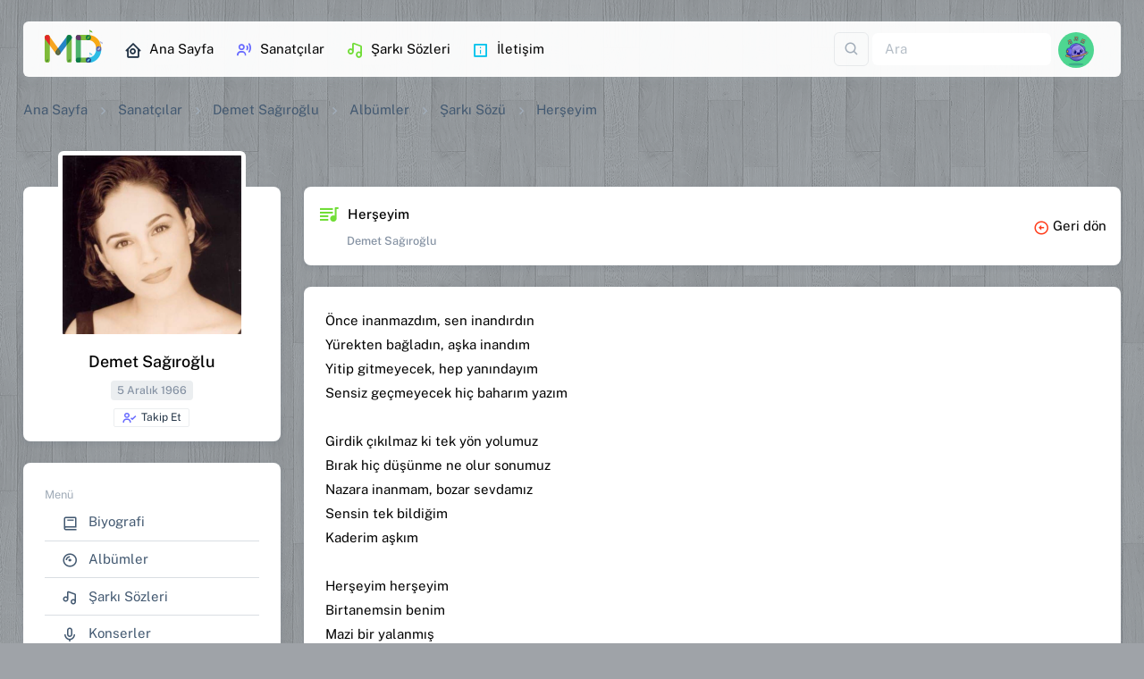

--- FILE ---
content_type: text/html; charset=utf-8
request_url: https://muzikdefterim.com/demet-sagiroglu/herseyim-sarki-sozu-2015
body_size: 16480
content:



<!DOCTYPE html>

<html dir="ltr" lang='tr'>
<head><meta charset="utf-8" /><meta name="viewport" content="width=device-width,initial-scale=1" /><title>
	Herşeyim Şarkı Sözü - Demet Sağıroğlu
</title>
    <!-- Favicon -->
    <link rel="apple-touch-icon" sizes="180x180" href="../assets/favicon/apple-touch-icon.png" /><link rel="icon" type="image/png" sizes="32x32" href="../assets/favicon/favicon-32x32.png" /><link rel="icon" type="image/png" sizes="16x16" href="../assets/favicon/favicon-16x16.png" /><link rel="mask-icon" href="../assets/favicon/safari-pinned-tab.svg" color="#5bbad5" /><meta name="msapplication-TileColor" content="#da532c" />
    <!-- Font -->
    <link rel="stylesheet" href="../assets/fonts/font.css" />
    <!-- Icon -->
    <link rel="stylesheet" href="../assets/fonts/boxicons.css" />
    <!-- CSS -->
    <link rel="stylesheet" href="../assets/css/core.css" /><link rel="stylesheet" href="../assets/css/default.css" />
    <!-- Page -->
    <link rel="stylesheet" href="../assets/DataTables/dataTables.bootstrap5.min.css" /><link rel="stylesheet" href="../assets/css/perfect-scrollbar.css" /><link rel="stylesheet" href="../assets/css/spinkit.css" /><link rel="stylesheet" href="../assets/css/animate.css" /><link rel="stylesheet" href="../assets/css/sweetalert2.css" /><link rel="stylesheet" href="../assets/css/iframemanager.css" /><link rel="stylesheet" href="../assets/css/cookieconsent.css" />
    <!-- Meta -->
    <meta name="google-site-verification" content="UrhnWUzyQkGfyQDK9auk8MJOCZu_zOCldmuNXsZtANk" />
        <script>
                    document.addEventListener('contextmenu',
                        event => event.preventDefault());
                    onselectstart = (e) => { e.preventDefault() }

        </script>
<meta name="title" content="Herşeyim Şarkı Sözü - Demet Sağıroğlu" /><meta name="description" content="Herşeyim : Önce inanmazdım sen inandırdın, Yürekten bağladın aşka inandım, Yitip gitmeyecek hep yanındayım, Sensiz geçmeyecek hiç baharım yazım Girdik çıkı..." /><meta property="og:type" content="website" /><meta property="og:url" content="https://muzikdefterim.com/demet-sagiroglu/herseyim-sarki-sozu-2015" /><meta property="og:title" content="Herşeyim Şarkı Sözü - Demet Sağıroğlu" /><meta property="og:description" content="Herşeyim : Önce inanmazdım sen inandırdın, Yürekten bağladın aşka inandım, Yitip gitmeyecek hep yanındayım, Sensiz geçmeyecek hiç baharım yazım Girdik çıkı..." /><meta property="og:image" content="https://muzikdefterim.com//SanatciResim/demet-sagiroglu-28eb9.jpg" /><meta property="twitter:card" content="summary_large_image" /><meta property="twitter:url" content="https://muzikdefterim.com/demet-sagiroglu/herseyim-sarki-sozu-2015" /><meta property="twitter:title" content="Herşeyim Şarkı Sözü - Demet Sağıroğlu" /><meta property="twitter:description" content="Herşeyim : Önce inanmazdım sen inandırdın, Yürekten bağladın aşka inandım, Yitip gitmeyecek hep yanındayım, Sensiz geçmeyecek hiç baharım yazım Girdik çıkı..." /><meta property="twitter:image" content="https://muzikdefterim.com//SanatciResim/demet-sagiroglu-28eb9.jpg" /><link rel="canonical" href="https://muzikdefterim.com/demet-sagiroglu/herseyim-sarki-sozu-2015" /></head>
<body>
    <form method="post" action="./herseyim-sarki-sozu-2015" id="form1" class="needs-validation" novalidate="novalidate">
<div class="aspNetHidden">
<input type="hidden" name="__EVENTTARGET" id="__EVENTTARGET" value="" />
<input type="hidden" name="__EVENTARGUMENT" id="__EVENTARGUMENT" value="" />
<input type="hidden" name="__VIEWSTATE" id="__VIEWSTATE" value="hZdHnc9oR7Y/oYGXdY+dFkbB6cOZDmKcYIo8jGgizBfxLNuGI+eq9HBaqKrtu16mgOFbzaUeGcTLBRwvdIKmeHmQ0eI7z9RufNlThc+7T20lHBftpjoWicmqCJnvZ/jrnMpjAwu1WGzI8NSUflOOHbcHBrHQhDkla5lxSmcqHUGJ20fnrGzdKJhITJ8Fn01Ckq4GqsaHrJ6u4IjY6ThfvqnOWeBlkWPRXZ4ys2Qx49x7r4AtyPeTb1uK6RGgLIszuNbAbe7kI0wZs6A3yW623cq7xo/JJjepI272YtucNDgHTRj8EaCX7UZSrgNQZJG9pPgxxxb2cFHIYx2vazNyRHZCS1TC55zkijzjZDmAq+1KenE5gzgvQHdNlwPo+zNqd0dQ9qDerXLl+c6BXk+4JpulUr/T71JevMBpRAIotLzCzLYgqmPobAkZcvonMfu3W+31/PVno3HT+EhsIJODVTcbhKcPt3AEGh7/g7ERnARuR2Dwyvb0ie4lbJ+24pWr/fFcNGQoGVPGw2mPSOfy302oMZpEAL1ypvFLgMlsw/SvlorOWtzFZcv5F4XJHsaJfXbT7PMxeA/AV4cbGH0LtX+rLBUatdcdD82x7Osx8zzt5aq9QKzLQtQPVjBs+X2kd2v8O1bwivDBNREKvhbRHgY5i//F5vjzcY2uMTxpQ0r2Nc99+XWfG6yAcqhTf2i3uV/BhCwmSynlAdGywsCycaQJVYNt/jm0cDMyJsXCxNpBQ1rr4/o977t7Rpu8ohieOx6b79JDK5MtPw4qx3bfv8O5qSxscuLM3d2DFawRz8m+14kesc1QgnWJla/WekAhSuAMqmA6RQS0s+Cu4E8U3y8PkM0zPnvUDHv8tqnH/c+EdskyZp2flMz22EUcXbF/LNnSBD8mk8M3x2P+r308NGgw+SjhSoUC5gNafh2BDU6LRlZfoo3EguR8bLNb1t2yDr2SQov0Z+6wONszIoz94cRR2mAOMwY55zchYeCIQciVQurkgAGJKH2A4CYMyaOXjWKJAAHUGAPrGiE4fo1/Ckzx0VnhcFsYSJ5mf22sYgfnSEna7KFpBl0lVUGkdL70fjf2dVck/PZvpwFXwTrKKM5pp2C7mEvC0XW20SE7WyZto6vR+XBR5RdYXwyhGHQ0nwpz31atYuHB7g+WQ0m1XxIe7Q+BiNVte/vLTKb77+k4haWam3kolEGyFkjSNf2X6rthmvxoO54nd72jVWBwB6BvCaWVUFPaPTIT5gogXXUvq7yYctIkMapz6qARrBM0cCT4mJP93xcJWxaUsIgZNy+7CotqNYDOgjAbHziKfwZbmDpw8WFQ07eRZKgLhonw0MFJEpg8dTycYfLO7v/KztfYH2vSyXwpeDXZ9/cnfEKCv0p2SwovIPwDizV582qL14OgKLVODvsnPOuQNrMM0vR3pzrLZlo7TE/o7f/x0/+3x+FZEDYRd4d4t1obiXHGGV/lqtvxfKyxQ6nhzxqmAaYIEsKzv3dRySw0sDxjwY3ceIX2Qd9Fff9REp0CYxXwU5QGZfPOExcqKgOIdBFi/4RpbX4uHvWWm2vDDmV0JAZQ1DuGmuDEYteWDyiARoyE8tQ5HnyWPULsUE1Yxqor54T5CtZ2t70WZSEnpnjCAdqX0Q11sPWNIGHd+cw5Q5JDUsXjqJCzTVcxaqStNgGcDPW6AefjmbkUBLguqBXIgwbL8mahEqWuNAPd0btZzUUCIgiM0KrV7KHJ/VirW+xodkewUsYN23KifIscaWm8gi5hXNrKDGlSkksJ3Je71VRCKFQMarHQbksJviBQ/MMhJ+s/b3kPEY6ANS5mEBAO0Wx0xE40MBfdyf4uwD7tOXnzMhx9u0/X6jz01qlbS/Nds4djr+cnhmZfmdoFyL84VgwS9Dbck4jU7wHXt0s1M4JTyy+KynYHX+3XOdc9tTRMyU8fw9bp5agTnbTrLR5YxGrJ+6uCDz4KFowtHFxJiH89gdGIjmuOd2DT/[base64]/eTXB+Ok3HPGW8B9hd2GL8VRFEMxd34uxOTj/q6zw31DXYi2tpWMT8b07vs62LSuAtwD1hhyUhFuTMCjOXpb/d32gMhX+5jun4RpxnKzkvvc0nwQ5MUrKhaAy4xaujUw+a5IwcmfGUZPwuy9MmEAEIT5o/f6eeyc4hjopsU3rTX93rTvVnZsufXSKDAxhGdTZ4FW4WzbvO2P8OPnqV04sFDKKlKi1AYbjqkQTwGeyNOHhmxc2Vu688NZeOzi8YXf1BkA0I9ihG9/HpamQmrCCinoGNpgevrMOMWdi+WuWGMSqeZAzGUspqsgC/F/YPUQHTjqXA14AW0Ky3CsYOV0I/38l8pE7tVEw+GUDG6MWdsyBqOi+AcISWGBZcv2IdnD2ZiLd9yHJmPQ2/J145c6jSOM/VOYwXiS+TWk3a1fjqV3w0gfoDX1CtByCtykNI95L/7NkeMYkiQWajvFMG6yjXRov1X5qd3xumnC6qe/9XXuvmEz9YfhqYUYbgorVFfQAuhus80158jXiaQEN2Mr3yEUfjj26KHFmQhKEfpRGPeqKqVWY7iwUB2d2HIq21oqppkyK1bLoXSWcDkYyxYZ+6Czxn6lRB01FacdpmadoLTWzozF9Y9WLDfpTuylJWZwNrsTBpQGLifg9qGPhmg/QlNXPHOVlbH0UiBhCdUfgXmsseeHeUbBOyODSpAPrghvNIYXA+3otpdB+2EM8vhNdbuvhUBEqYTh+fx5MVqhMhCFYGVek6xrLD7kjeOn7q+3QA4XR0Mse5kmit55GrgnYFC0VsNt8gCvcB7uDfhRYvwMhctkptyHNhPZ5kGjqUzh92E8bqup7a2/w3Z4WnnQunuYbPSkzOr4KFVdb+KskL2zCFZqW/XUeBZ82F7OMBMY2oPlNFfCM3muN05MtCZJcaUmUKTGBY1PRtDNxLkHvOcAgWPD5vWeXCuMKLC6BBW7+q1VmHzAO0a0DysLBjuZkdw5X0wnLRmQkcnn+5cDXOXP/FJ6lQ95PPiZYt5Fp+hTeQWtTQyvqfZV2D7HIyAUgFZ2ft6qFq9qmm2zGC5jwqrkMiucVbWbrRYoysTHzayHWzbs88PnYONoxpcQe6b36oEnC9RbITdoTcuI+tM6T2iwDPIrOt+8JDepvucl56TnKRDTRAmRQpGsStR4lk8XCCOoR6Wep+q/+in+bbXovfiVybWded+sTzXuT8Ihf88wykdhtA/e8BxO0inn9RpcFV5DvFjhWhrAtus5daClzcK3MZie82WtaptmGIwWG35VsWR5Vk2udsjBuXY1wgB21Bfpuyp9kwb1zu7+/EA14Y9hAasw5bBlH2JHjnQzKvQ52I3MlxmaATnaqc0AwL0WPKk9RtbXU5szSsYiJ5SFVAom6FIwwFCLONzwFP0Sm13+HuLOMZnMeSb/mpEKiWF1r5gCyo2O1X9mkAyiGfo5251ceciQ26zNHRXtEAzZZgrxq5om+wAlQmbjlYLOtB+USSbs0Xvo1Cu4IS1rEDVmy6ES+H2W6SNEwNYBGaltBMBAgbg6MRzElHlO9iziujlAYKUInkw2jN27LNtJYOt5rSy60SCqHUd4hbQ9AH97I/QILV7IKiIzl25erltv+RKlJ4/Q2rJLKYnTv5hBa0Ksw/b31mzv0m7ufePopbP/QXeJC6yy3GihhsuCLLkqqli0gG5020n1QXAKoY8iGrydZRNj3IefBM6RYCRwdd9aD5446zZzA5063NIartUkQ9002K6ipH4oBx43KzAtsEva/Xi1I7Sbp48Ww4RUbaBnu0v6eqgi63++EtZRgiDOPkFMIWb2qX8yRWxKmmeSzOoGU69scPiCVIQ97kPnigC1k1EEl9TAx/usc8=" />
</div>

<script type="text/javascript">
//<![CDATA[
var theForm = document.forms['form1'];
if (!theForm) {
    theForm = document.form1;
}
function __doPostBack(eventTarget, eventArgument) {
    if (!theForm.onsubmit || (theForm.onsubmit() != false)) {
        theForm.__EVENTTARGET.value = eventTarget;
        theForm.__EVENTARGUMENT.value = eventArgument;
        theForm.submit();
    }
}
//]]>
</script>


<script src="/WebResource.axd?d=pynGkmcFUV13He1Qd6_TZD6dMkukJxbSKxPflogc055p5RRMYiWx8h7fNEjU-15MlvaDC3Cu9iZ6GrDKOAzoEA2&amp;t=637814768020000000" type="text/javascript"></script>


<script src="/ScriptResource.axd?d=NJmAwtEo3Ipnlaxl6CMhvgRzYxVlCt7wKc4mljYGDuTx-YFAXIqd6uhUWa8fZ_caIloyfc92S48WLMwYd403U4gK2qEzvNdnBtZsx3BZIjd83kHKbpzgDxhH5YtGqWuk7t1vBGZeQ62jIUkXSeGx9EVs-49FRzyQtvvtf4NIPuU1&amp;t=49337fe8" type="text/javascript"></script>
<script src="/ScriptResource.axd?d=dwY9oWetJoJoVpgL6Zq8ONtwvxOC-llRuo4Oec8pmXPw_yF2vq4a-XzMzwYdUU4dlqApUhbrL2p74mVB7ZxBM8i2eMu-G9d_z8PzxWJsxpOUKkpf0eq-6Y_fWUbgvQGz19VTZ925ubWdjr1jwrpuXHuIIzw2k4y8wbta0TAc8dQ1&amp;t=49337fe8" type="text/javascript"></script>
<div class="aspNetHidden">

	<input type="hidden" name="__VIEWSTATEGENERATOR" id="__VIEWSTATEGENERATOR" value="7E6F7D8E" />
	<input type="hidden" name="__EVENTVALIDATION" id="__EVENTVALIDATION" value="d6MohYTckMDCIJQa9E1C14OqE/JSnT6Hu+6rNDFMUCeOdEkbgrpgscK+orDAAc5FSyg5WX46DmozlWQsn5XCsetc+NN8Po0KEywJd3CbU1+GZjwCLP/eT/JNG+hEODrelC2VKcoXzLc/HA9tvQ+XgrPY4aWle3xqymvMAJ3kTREgGp8rr0C1YYK2cr/ThtP6WlL8XwA0jVCLdfeBva/6HkuunmV1ndWpJxmzOaZfP15CoGKB45Tw3HF84TRESfhNeMum6nxsuVpcpuAzpx1yQzAOIC//c+EuaecxwwZVY2+tUNoXK0/ynTB4Xf7NB1e29gaYm9LD5IcSHJavfgVAYw==" />
</div>
        <div class="layout-wrapper layout-content-navbar layout-without-menu">
            <div class="layout-container">
                <aside id="layout-menu" class="layout-menu menu-vertical menu bg-menu-theme d-xl-none">
                    <div class="app-brand">
                        <a href="/" class="app-brand-link ms-auto me-auto mt-3 bx-tada-hover"><span class="app-brand-logo">
                            <img src="../assets/img/muzikdefterim.svg" alt="müzik defterim logo" width="70" />
                        </span></a><a href="javascript:void(0);" class="layout-menu-toggle menu-link text-large ms-auto d-block d-xl-none"><i class="bx bx-chevron-left bx-sm align-middle"></i></a>
                    </div>
                    <div class="menu-inner-shadow"></div>
                    <ul class="menu-inner py-1 mt-3">
                        <li class="menu-item"><a href="/" class="menu-link"><i class="menu-icon tf-icons bx bx-home-circle"></i>
                            <div>Ana Sayfa</div>
                        </a></li>

                        <li class="menu-header small text-uppercase"><span class="menu-header-text">Sayfalar</span> </li>
                        <li class="menu-item"><a href="/sanatcilar" class="menu-link"><i class="menu-icon tf-icons bx bx-user-voice text-primary"></i>
                            <div>Sanatçılar</div>
                        </a>
                        </li>
                        <li class="menu-item"><a href="/sarkisozleri" class="menu-link"><i class="menu-icon tf-icons bx bx-music text-success"></i>
                            <div>Şarkı Sözleri</div>
                        </a>
                        </li>
                        <li class="menu-item"><a href="/search" class="menu-link"><i class="menu-icon tf-icons bx bx-search-alt clrsoundcloud"></i>
                            <div>Arayın...</div>
                        </a>
                        </li>

                        <li class="menu-header small text-uppercase"><span class="menu-header-text">MD</span></li>
                        <li id="Lisoz" class="menu-item">
                            <a id="HyMainSzAdd" class="menu-link" href="../user/"><i class="menu-icon tf-icons bx bx-file text-warning"></i>
                            <div>Şarkı Sözü Ekle</div>
                            </a>
                        </li>
                        <li class="menu-item"><a href="javascript:void(0)" class="menu-link" data-bs-toggle="modal" data-bs-target="#modalContact"><i class="menu-icon tf-icons bx bx-info-square text-info"></i>
                            <div>İletişim</div>
                        </a>
                        </li>

                    </ul>
                </aside>
                <div class="layout-page">
                    <nav
                        class="layout-navbar container-xxl navbar navbar-expand-xl navbar-detached align-items-center bg-navbar-theme mt-4"
                        id="layout-navbar">

                        <a href="/" class="navbar-brand pt-0 bx-tada-hover">
                            <img src="../assets/img/muzikdefterim.svg" alt="müzik defterim logo" width="65" /></a>

                        <div class="layout-menu-toggle navbar-nav align-items-xl-center me-3 me-xl-0 d-xl-none"><a class="nav-item nav-link px-0 me-xl-4" href="javascript:void(0)"><i class="bx bx-menu bx-sm"></i></a></div>

                        <div class="navbar-nav-right d-flex align-items-center" id="navbar-collapse">


                            <div class="collapse navbar-collapse">
                                <div class="navbar-nav me-auto">
                                    <a href="/" class="nav-item nav-link me-2" title="Ana Sayfa"><i class="menu-icon tf-icons bx bx-home-circle text-dark"></i>Ana Sayfa</a>
                                    <a href="/sanatcilar" class="nav-item nav-link me-2" title="Sanatçılar"><i class="menu-icon tf-icons bx bx-user-voice text-primary"></i>Sanatçılar</a>
                                    <a href="/sarkisozleri" class="nav-item nav-link me-2" title="Şarkı Sözleri"><i class="menu-icon tf-icons bx bx-music text-success"></i>Şarkı Sözleri</a>
                                    <a class="nav-item nav-link me-2" href="javascript:void(0)" data-bs-toggle="modal" data-bs-target="#modalContact" title="İletişim"><i class="menu-icon tf-icons bx bx-info-square text-info"></i>İletişim</a>
                                </div>
                            </div>
                            <div class="navbar-nav align-items-center">
                                <div class="nav-item d-flex align-items-center">
                                    <div class="dropdown me-1">

                                        <a id="LeAra" title="Ara" class="text-muted btn btn-icon btn-md btn-outline-gray" data-bs-toggle="dropdown" aria-haspopup="true" aria-expanded="false" href="javascript:__doPostBack(&#39;ctl00$ctl00$LeAra&#39;,&#39;&#39;)">
                                        <i class="bx bx-search fs-5 lh-0"></i>          
                                        </a>
                                        <div class="dropdown-menu dropdown-menu-end" aria-labelledby="LeAra">
                                            <a id="hyArts" class="dropdown-item" href="javascript:__doPostBack(&#39;ctl00$ctl00$hyArts&#39;,&#39;&#39;)"><i class="bx bx-user me-1"></i><span class="text-primary">Sanatçı</span> içerisinde <i class="ms-1 bx bx-search-alt bx-rotate-90"></i></a>
                                            <a id="hySong" class="dropdown-item" href="javascript:__doPostBack(&#39;ctl00$ctl00$hySong&#39;,&#39;&#39;)"><i class="bx bx-music me-1"></i><span class="text-warning">Şarkı adı</span> içerisinde <i class="ms-1 bx bx-search-alt bx-rotate-90"></i></a>
                                            <a id="hyLyrc" class="dropdown-item" href="javascript:__doPostBack(&#39;ctl00$ctl00$hyLyrc&#39;,&#39;&#39;)"><i class="bx bx-notepad me-1"></i><span class="text-success">Şarkı sözü</span> <small class="text-muted">(Beta)</small> içerisinde <i class="ms-1 bx bx-search-alt bx-rotate-90"></i></a>
                                        </div>

                                    </div>

                                    <div>
                                        <input name="ctl00$ctl00$tiAra" type="text" id="tiAra" class="form-control border-0 shadow-none" onkeydown="return (event.keyCode!=13);" placeholder="Ara" aria-label="Ara" Tag="Arama Kutusu" />
                                    </div>
                                </div>
                            </div>
                            
<ul class="navbar-nav flex-row align-items-center ms-auto">
    <!-- User -->
    <li class="nav-item navbar-dropdown dropdown-user dropdown"><a class="nav-link dropdown-toggle hide-arrow" href="javascript:void(0);" data-bs-toggle="dropdown">
        <div class="avatar">
            <img src="../assets/avatar/avatar-11.webp" id="menuSifir_headeravatar" alt="" class="w-px-40 h-auto rounded-circle" />
        </div>
    </a>
        <ul class="dropdown-menu dropdown-menu-end">

            <li>
                <a id="HyLgn" class="dropdown-item" href="/giris"><i class="bx bx-log-in me-2 text-success"></i><span class="align-middle">Giriş Yap</span> </a></li>

            <li>
                <div class="dropdown-divider"></div>
            </li>
            <li>
                <a id="HyRegis" class="dropdown-item" href="/kayit"><i class="bx bx-lock me-2 text-danger"></i>Kayıt Ol</a></li>

        </ul>
    </li>
    <!--/ User -->
</ul>

                            
                        </div>
                    </nav>
                    <div class="content-wrapper">
                        <div class="container-xxl flex-grow-1 container-p-y">
                            
    <nav aria-label="breadcrumb">
        <ol class="breadcrumb breadcrumb-style1">
            <li class="breadcrumb-item"><a href="/" class="text-black" title="Ana Sayfa">Ana Sayfa</a> </li>
            <li class="breadcrumb-item"><a href="/sanatcilar" class="text-black" title="Sanatçılar">Sanatçılar</a> </li>
            <li class="breadcrumb-item"><a href="/demet-sagiroglu" class="text-black">
                Demet Sağıroğlu</a> </li>
            
         <li class="breadcrumb-item"><a href="/demet-sagiroglu/albumler" class="text-black">
         Albümler</a> </li>
         <li class="breadcrumb-item active text-black fw-normal">
             <a href="/demet-sagiroglu/sarki-sozleri" class="text-black">
         Şarkı Sözü 
             </a>
       </li>
     <li class="breadcrumb-item active text-black fw-normal">
         Herşeyim </li>

        </ol>
    </nav>
    <div class="row d-block d-sm-none">
        <div class="col-12 mt-3">
            <div class="card">
                <div class="d-flex flex-column flex-sm-row text-sm-start">
                    <div class="d-flex m-3">
                        <div class="flex-shrink-0 me-3">
                            <a id="ContentPlaceHolder1_mResHome" href="../demet-sagiroglu"><img id="ContentPlaceHolder1_mSanResim" class="rounded shadow-lg" src="../SanatciResim/demet-sagiroglu-28eb9.jpg" alt="Demet Sağıroğlu" style="height:70px;width:70px;" /></a>
                        </div>
                        <div class="flex-grow-1">
                            <h5 class="fw-semibold d-block m-0 mt-2">
                                <a id="ContentPlaceHolder1_mSanLink" href="../demet-sagiroglu">Demet Sağıroğlu</a></h5>
                            <small class="d-block text-muted fw-light my-2">
                                5 Aralık 1966</small>
                            <small class="d-block" id="card-block">
                                <a id="LiTakip" Class="btn btn-xs text-nowrap btn-outline-gray text-dark btn-card-block" href="javascript:__doPostBack(&#39;ctl00$ctl00$ContentPlaceHolder1$LiTakip&#39;,&#39;&#39;)"><i class="bx bx-user-check me-1 text-primary"></i>Takip Et</a>
                            </small>
                        </div>
                        <div class="flex-shrink-0 align-items-end me-xl-0 my-auto">

                            <a class="px-0 me-xl-4" href="javascript:void(0)" data-bs-toggle="offcanvas" data-bs-target="#mobilSntMenu" aria-controls="mobilSntMenu"><i class="bx bx-menu bx-lg"></i></a>
                        </div>
                    </div>
                </div>
            </div>
        </div>
    </div>
    <div class="row mt-4">
        <div class="col-xl-3 col-lg-5 col-md-5 d-none d-sm-block">
            <div class="card mb-4 mt-5">
                <div class="user-profile-header d-flex align-items-center flex-column mb-3">
                    <a id="ContentPlaceHolder1_MainResHome" href="../demet-sagiroglu"><img id="ContentPlaceHolder1_oSanResim" class="img-fluid rounded mt-4 mb-3 mt-n2 border border-5 border-white img-thumbnail-shadow" src="../SanatciResim/demet-sagiroglu-28eb9.jpg" alt="Demet Sağıroğlu" style="height:210px;width:210px;" /></a>
                    <div class="user-info text-center">
                        <h5 class="mb-2">
                            Demet Sağıroğlu</h5>
                        <span id="ContentPlaceHolder1_capDogTarih" class="badge bg-label-secondary mt-1 mb-2 text-capitalize">
                            5 Aralık 1966</span>
                    </div>
                    <div id="section-block">
                        <a id="LnkTakip" Class="btn btn-xs text-nowrap btn-outline-gray text-dark btn-section-block" href="javascript:__doPostBack(&#39;ctl00$ctl00$ContentPlaceHolder1$LnkTakip&#39;,&#39;&#39;)"><i class="bx bx-user-check me-1 text-primary"></i>Takip Et</a>
                    </div>
                </div>
            </div>
            <div class="card mb-4">
                <div class="card-body">
                    <small class="text-muted">Menü</small>
                    <ul class="list-group list-group-flush">
                        <li class="list-group-item d-flex list-group-item-action align-items-center"><a href="/demet-sagiroglu/biyografi" class="text-gray ms-1">
                            <i class="bx bx-book me-2"></i>
                            Biyografi</a> </li>
                        <li class="list-group-item d-flex list-group-item-action align-items-center"><a href="/demet-sagiroglu/albumler" class="text-gray ms-1">
                            <i class="bx bx-album me-2"></i>
                            Albümler</a> </li>
                        <li class="list-group-item d-flex list-group-item-action align-items-center"><a href="/demet-sagiroglu/sarki-sozleri" class="text-gray ms-1">
                            <i class="bx bx-music me-2"></i>
                            Şarkı Sözleri</a> </li>
                        <li class="list-group-item d-flex list-group-item-action align-items-center"><a href="/demet-sagiroglu/konserler" class="text-gray ms-1">
                            <i class="bx bx-microphone me-2"></i>
                            Konserler</a> </li>
                        <li class="list-group-item d-flex list-group-item-action align-items-center"><a href="/demet-sagiroglu/fotograflar" class="text-gray ms-1">
                            <i class="bx bx-images me-2"></i>
                            Fotoğraflar</a> </li>
                        <li class="list-group-item d-flex list-group-item-action align-items-center"><a href="/demet-sagiroglu/video-klipler" class="text-gray ms-1">
                            <i class="bx bx-movie-play me-2"></i>
                            Video Klip</a> </li>
                    </ul>
                </div>
            </div>
            
            <div id="ContentPlaceHolder1_onTakip" class="card card-action mb-4">
                <div class="card-header align-items-center">
                    <h5 class="card-action-title mb-0"><i class="bx bx-group bx-sm me-2"></i>Takip Edenler</h5>
                </div>
                <div class="card-body">
                    

                    <div class="d-flex align-items-center avatar-group">

                        <ul class="list-unstyled mb-0 list-inline d-flex flex-wrap justify-content-evenly">
                            

                                <div id="ContentPlaceHolder1_sanatciTakip_RSonOn_kayityok" class="small text-muted"><i class="bx bx-info-circle me-1"></i>Gösterilecek kayıt bulunamadı.</div>
                              
                            
                            

                        </ul>
                    </div>
                    


                </div>
            </div>
            <div class="card mb-4">
                <div class="card-body">
                    <div id="ContentPlaceHolder1_sanatciEditor_mod">
    
        <small class="text-muted">Editörler</small>
        <ul class="list-unstyled mt-3 mb-0">
            
                    <p id="Empty" class="text-muted small m-l-15"><i class="bx bx-info-circle"></i> Editör yok.</p>
                
        </ul>
    
</div>

                </div>
            </div>
        </div>
        <div class="col-xl-9 col-lg-7 col-md-7 mt-xl-5 mt-md-5">
            
    <div class="card card-action mb-4">
        <div class="card-header align-items-center p-3">
            <h6 class="card-action-title mb-0 pt-1">
                <i class="bx bxs-playlist bx-sm text-success me-1"></i>
                Herşeyim
                <span class="d-block form-text ms-4 ps-2 lh-base text-secondary">
                    Demet Sağıroğlu
                    </span>
            </h6>
            <div><a href="/demet-sagiroglu" class="text-truncate"><i class="bx bx-left-arrow-circle text-danger me-1"></i>Geri dön</a></div>
        </div>
    </div>
    <div class="card card-action mb-4">
        <div class="card-body lh-base clearfix">
            
            <p>
                Önce inanmazdım, sen inandırdın<br>Yürekten bağladın, aşka inandım<br>Yitip gitmeyecek, hep yanındayım<br>Sensiz geçmeyecek hiç baharım yazım<br><br>Girdik çıkılmaz ki tek yön yolumuz<br>Bırak hiç düşünme ne olur sonumuz<br>Nazara inanmam, bozar sevdamız<br>Sensin tek bildiğim<br>Kaderim aşkım<br><br>Herşeyim herşeyim<br>Birtanemsin benim<br>Mazi bir yalanmış<br>Sensin gerçeğim<br><br>Söz: Demet Sağıroğlu<br>Müzik: Ozoda Nursaidova
            </p>

            <div class="row">

                <hr class="divider">
                <span class="text-black mb-2">Albüm Adı : <a href="javascript:;">
                    Korkum Yok</a></span>
                <span class="text-black">Ekleyen : <span class="text-black"><a id="ContentPlaceHolder1_ContentPlaceHolder1_pGit" href="../@Diego" target="_blank">Diego</a></span> <span class="ms-2 me-2">/</span> <span class="text-muted"><a id="Llogin" href="javascript:__doPostBack(&#39;ctl00$ctl00$ContentPlaceHolder1$ContentPlaceHolder1$Llogin&#39;,&#39;&#39;)"><i class="bx bx-edit-alt me-1"></i>Düzeltme Öner</a> 
                            </span></span>

            </div>
            
        </div>
    </div>
    <div class="col-lg-12 col-md-12">
        <div class="card accordion-item">
            <h2 class="accordion-header py-1" id="headingOne">
                <button type="button" class="accordion-button collapsed" data-bs-toggle="collapse" data-bs-target="#accordionOne" aria-expanded="false" aria-controls="accordionOne">
                    <i class="bx bx-images bx-sm text-primary me-1"></i>Albümdeki diğer şarkı sözleri
                </button>
            </h2>

            <div id="accordionOne" class="accordion-collapse collapse" data-bs-parent="#accordionExample" style="">
                <div class="accordion-body">
                    <ul class="list-group list-group-flush">
                        
                                <li class="list-group-item d-flex list-group-item-action align-items-center">
                                    <i class="bx bx-music text-muted me-2"></i>
                                    <a id="ContentPlaceHolder1_ContentPlaceHolder1_DigerSarkilar_SLink_0" title="Afedersin" class="text-truncate" href="/demet-sagiroglu/afedersin-sarki-sozu-2011">Afedersin<i class="mx-1">-</i>
                                    </a>
                                    <small class="text-muted">(2099)</small></li>
                            
                                <li class="list-group-item d-flex list-group-item-action align-items-center">
                                    <i class="bx bx-music text-muted me-2"></i>
                                    <a id="ContentPlaceHolder1_ContentPlaceHolder1_DigerSarkilar_SLink_1" title="Bulunur Mu" class="text-truncate" href="/demet-sagiroglu/bulunur-mu-sarki-sozu-2010">Bulunur Mu<i class="mx-1">-</i>
                                    </a>
                                    <small class="text-muted">(2045)</small></li>
                            
                                <li class="list-group-item d-flex list-group-item-action align-items-center">
                                    <i class="bx bx-music text-muted me-2"></i>
                                    <a id="ContentPlaceHolder1_ContentPlaceHolder1_DigerSarkilar_SLink_2" title="Bye Bye Sevgilim" class="text-truncate" href="/demet-sagiroglu/bye-bye-sevgilim-sarki-sozu-2020">Bye Bye Sevgilim<i class="mx-1">-</i>
                                    </a>
                                    <small class="text-muted">(2216)</small></li>
                            
                                <li class="list-group-item d-flex list-group-item-action align-items-center">
                                    <i class="bx bx-music text-muted me-2"></i>
                                    <a id="ContentPlaceHolder1_ContentPlaceHolder1_DigerSarkilar_SLink_3" title="Çok" class="text-truncate" href="/demet-sagiroglu/cok-sarki-sozu-2013">Çok<i class="mx-1">-</i>
                                    </a>
                                    <small class="text-muted">(1939)</small></li>
                            
                                <li class="list-group-item d-flex list-group-item-action align-items-center">
                                    <i class="bx bx-music text-muted me-2"></i>
                                    <a id="ContentPlaceHolder1_ContentPlaceHolder1_DigerSarkilar_SLink_4" title="Korkum Yok" class="text-truncate" href="/demet-sagiroglu/korkum-yok-sarki-sozu-2019">Korkum Yok<i class="mx-1">-</i>
                                    </a>
                                    <small class="text-muted">(2102)</small></li>
                            
                                <li class="list-group-item d-flex list-group-item-action align-items-center">
                                    <i class="bx bx-music text-muted me-2"></i>
                                    <a id="ContentPlaceHolder1_ContentPlaceHolder1_DigerSarkilar_SLink_5" title="Mandalina" class="text-truncate" href="/demet-sagiroglu/mandalina-sarki-sozu-2016">Mandalina<i class="mx-1">-</i>
                                    </a>
                                    <small class="text-muted">(2398)</small></li>
                            
                                <li class="list-group-item d-flex list-group-item-action align-items-center">
                                    <i class="bx bx-music text-muted me-2"></i>
                                    <a id="ContentPlaceHolder1_ContentPlaceHolder1_DigerSarkilar_SLink_6" title="Tabu" class="text-truncate" href="/demet-sagiroglu/tabu-sarki-sozu-2018">Tabu<i class="mx-1">-</i>
                                    </a>
                                    <small class="text-muted">(2210)</small></li>
                            
                                <li class="list-group-item d-flex list-group-item-action align-items-center">
                                    <i class="bx bx-music text-muted me-2"></i>
                                    <a id="ContentPlaceHolder1_ContentPlaceHolder1_DigerSarkilar_SLink_7" title="Utanıp Da" class="text-truncate" href="/demet-sagiroglu/utanip-da-sarki-sozu-2017">Utanıp Da<i class="mx-1">-</i>
                                    </a>
                                    <small class="text-muted">(2041)</small></li>
                            
                                <li class="list-group-item d-flex list-group-item-action align-items-center">
                                    <i class="bx bx-music text-muted me-2"></i>
                                    <a id="ContentPlaceHolder1_ContentPlaceHolder1_DigerSarkilar_SLink_8" title="yakışmıyor" class="text-truncate" href="/demet-sagiroglu/yakismiyor-sarki-sozu-2014">yakışmıyor<i class="mx-1">-</i>
                                    </a>
                                    <small class="text-muted">(1917)</small></li>
                            
                                <li class="list-group-item d-flex list-group-item-action align-items-center">
                                    <i class="bx bx-music text-muted me-2"></i>
                                    <a id="ContentPlaceHolder1_ContentPlaceHolder1_DigerSarkilar_SLink_9" title="Yar Diye Diye" class="text-truncate" href="/demet-sagiroglu/yar-diye-diye-sarki-sozu-2012">Yar Diye Diye<i class="mx-1">-</i>
                                    </a>
                                    <small class="text-muted">(2132)</small></li>
                            
                    </ul>
                    
                </div>
            </div>
        </div>
    </div>
    <script type="text/javascript">
//<![CDATA[
Sys.WebForms.PageRequestManager._initialize('ctl00$ctl00$ContentPlaceHolder1$ContentPlaceHolder1$ScrptManager', 'form1', ['tctl00$ctl00$ContentPlaceHolder1$ContentPlaceHolder1$updEdit','ContentPlaceHolder1_ContentPlaceHolder1_updEdit'], [], [], 90, 'ctl00$ctl00');
//]]>
</script>


    <div class="modal fade" id="editSend" data-bs-backdrop="static" tabindex="-1">
        <div class="modal-dialog" id="card-block">
            <div class="modal-content">
                <div class="modal-header">
                    <h5 class="modal-title" id="backDropModalTitle">
                        Herşeyim</h5>
                    <button
                        type="button"
                        class="btn-close"
                        data-bs-dismiss="modal"
                        aria-label="Close">
                    </button>
                </div>
                <div id="ContentPlaceHolder1_ContentPlaceHolder1_updEdit">
	
                        <div id="ContentPlaceHolder1_ContentPlaceHolder1_editbody" class="modal-body">
                            <div class="row mb-3">
                                <div class="mb-3"><i class="bx bx-edit-alt me-2"></i>Hatalı bulduğunuz yerleri ve olması gerekeni yazın.</div>
                            </div>
                            <div>
                                
                                <div class="row">
                                    <div class="col mb-3">
                                        <label for="ckHatalitxt" class="form-label text-warning">Hatalı Bölüm</label>
                                        <textarea name="ctl00$ctl00$ContentPlaceHolder1$ContentPlaceHolder1$ckHatalitxt" rows="4" cols="20" id="ContentPlaceHolder1_ContentPlaceHolder1_ckHatalitxt" class="form-control" required="">
</textarea>
                                        <div class="invalid-feedback">Bu alan boş olamaz!</div>
                                    </div>
                                </div>
                                <div class="row">
                                    <div class="col">
                                        <label for="ckDogruTxt" class="form-label text-info">Olması Gereken</label>
                                        <textarea name="ctl00$ctl00$ContentPlaceHolder1$ContentPlaceHolder1$ckDogruTxt" rows="4" cols="20" id="ContentPlaceHolder1_ContentPlaceHolder1_ckDogruTxt" class="form-control" required="">
</textarea>
                                        <div class="invalid-feedback">Bu alan boş olamaz!</div>
                                    </div>
                                </div>
                            </div>
                        </div>

                        
                        <div class="modal-footer">
                            <button type="button" class="btn btn-outline-secondary" data-bs-dismiss="modal">
                                Kapat
                            </button>
                            <input type="submit" name="ctl00$ctl00$ContentPlaceHolder1$ContentPlaceHolder1$BtnGonder" value="Gönder" id="ContentPlaceHolder1_ContentPlaceHolder1_BtnGonder" class="btn btn-primary btn-card-block" />
                        </div>
                    
</div>
            </div>
        </div>
    </div>

        </div>
    </div>
    <div
        class="offcanvas offcanvas-end"
        tabindex="-1"
        id="mobilSntMenu"
        aria-labelledby="offcanvasBackdropLabel">
        <div class="offcanvas-header">
            <h5 id="offcanvasBackdropLabel" class="offcanvas-title">
                <a id="ContentPlaceHolder1_sideResHome" href="../demet-sagiroglu"><img id="ContentPlaceHolder1_sideSanResim" class="w-px-50 h-auto rounded-circle shadow me-2" src="../SanatciResim/demet-sagiroglu-28eb9.jpg" alt="Demet Sağıroğlu" /></a>
                Demet Sağıroğlu</h5>

            <button
                type="button"
                class="btn-close text-reset"
                data-bs-dismiss="offcanvas"
                aria-label="Close">
            </button>
        </div>
        <div class="offcanvas-body mx-0 flex-grow-0">

            <div>
                <small class="text-muted">Menü</small>
                <ul class="list-group list-group-flush mt-1">
                    <li class="list-group-item d-flex list-group-item-action align-items-center"><a href="/demet-sagiroglu/biyografi" class="text-gray ms-1">
                        <i class="bx bx-book me-2"></i>
                        Biyografi</a> </li>
                    <li class="list-group-item d-flex list-group-item-action align-items-center"><a href="/demet-sagiroglu/albumler" class="text-gray ms-1">
                        <i class="bx bx-album me-2"></i>
                        Albümler</a> </li>
                    <li class="list-group-item d-flex list-group-item-action align-items-center"><a href="/demet-sagiroglu/sarki-sozleri" class="text-gray ms-1">
                        <i class="bx bx-music me-2"></i>
                        Şarkı Sözleri</a> </li>
                    <li class="list-group-item d-flex list-group-item-action align-items-center"><a href="/demet-sagiroglu/konserler" class="text-gray ms-1">
                        <i class="bx bx-microphone me-2"></i>
                        Konserler</a> </li>
                    <li class="list-group-item d-flex list-group-item-action align-items-center"><a href="/demet-sagiroglu/fotograflar" class="text-gray ms-1">
                        <i class="bx bx-images me-2"></i>
                        Fotoğraflar</a> </li>
                    <li class="list-group-item d-flex list-group-item-action align-items-center"><a href="/demet-sagiroglu/video-klipler" class="text-gray ms-1">
                        <i class="bx bx-movie-play me-2"></i>
                        Video Klip</a> </li>
                </ul>
            </div>

            

            <div class="my-5">
                <small class="text-muted d-block mb-3">Takip Edenler</small>

                

                    <div class="d-flex align-items-center avatar-group">

                        <ul class="list-unstyled mb-0 list-inline d-flex flex-wrap justify-content-evenly">
                            

                                <div id="ContentPlaceHolder1_msanatciTakip_RSonOn_kayityok" class="small text-muted"><i class="bx bx-info-circle me-1"></i>Gösterilecek kayıt bulunamadı.</div>
                              
                            
                            

                        </ul>
                    </div>
                    


            </div>
            <div id="ContentPlaceHolder1_sanatciEditorM_mod">
    
        <small class="text-muted">Editörler</small>
        <ul class="list-unstyled mt-3 mb-0">
            
                    <p id="Empty" class="text-muted small m-l-15"><i class="bx bx-info-circle"></i> Editör yok.</p>
                
        </ul>
    
</div>

            <button
                type="button"
                class="btn btn-outline-secondary d-grid w-100 mt-5"
                data-bs-dismiss="offcanvas">
                Kapat
            </button>
        </div>
    </div>

                        </div>
                        <div class="container-xxl">

                            <footer class="bg-white rounded text-center text-lg-start small mb-4">
                                <div class="container pt-4">
                                    <div class="row my-2">
                                        <div class="col-lg-4 col-md-12 mb-2 mb-md-0">

                                            <div class="shadow-1-strong d-flex align-items-center justify-content-center mb-0 mx-auto pt-2 pb-3">
                                                <a href="/" class="bx-tada-hover mt-xs-5">
                                                    <img src="../assets/img/muzikdefterim.svg" width="70" alt="müzik defterim footer logo" />
                                                </a>
                                            </div>

                                            <p class="text-center">En rahat şarkı sözleri sitesi.</p>

                                        </div>
                                        <div class="col-12 col-lg-8 col-md-12 mb-0 px-1">
                                            <nav style="--bs-breadcrumb-divider: '';" aria-label="breadcrumb">
                                                <ol class="breadcrumb lh-base d-flex justify-content-center">
                                                    <li class="breadcrumb-item">
                                                        <a href="/" title="Ana Sayfa"><i class="bx bx-radio-circle text-primary pe-1"></i>Ana Sayfa</a>
                                                    </li>
                                                    <li class="breadcrumb-item">
                                                        <a href="/uyeler" title="Üyeler"><i class="bx bx-radio-circle text-primary pe-1"></i>Üyeler</a>
                                                    </li>

                                                    <li class="breadcrumb-item text-truncate">
                                                        <a href="/istiklal-marsi" title="İstiklâl Marşı"><i class="bx bx-radio-circle text-primary pe-1"></i>İstiklâl Marşı</a>
                                                    </li>
                                                    <li class="breadcrumb-item text-truncate">
                                                        <a href="/genclige-hitabe" title="Gençliğe Hitabe"><i class="bx bx-radio-circle text-primary pe-1"></i>Gençliğe Hitabe</a>
                                                    </li>

                                                    <li class="breadcrumb-item">
                                                        <a href="https://twitter.com/MuzikDefterim" target="_blank" rel="noopener nofollow noreferrer" title="Twitter - MüzikDefterim"><i class="bx bx-radio-circle text-info pe-1"></i>Twitter</a>
                                                    </li>
                                                    <li class="breadcrumb-item">
                                                        <a href="https://www.facebook.com/MuzikDefteriM" target="_blank" rel="noopener nofollow noreferrer" title="Facebook - MüzikDefterim"><i class="bx bx-radio-circle text-info pe-1"></i>Facebook</a>
                                                    </li>
                                                </ol>

                                                <ol class="breadcrumb lh-base d-flex justify-content-center">
                                                    <li class="breadcrumb-item">
                                                        <a href="javascript:void(0);" data-cc="show-preferencesModal" title="Çerez Ayarları"><i class="bx bx-radio-circle text-success pe-1"></i>Çerez Ayarları</a>
                                                    </li>
                                                    <li class="breadcrumb-item">
                                                        <a href="/kvkk/gizlilik-politikasi" title="Gizlilik Politikası"><i class="bx bx-radio-circle text-success pe-1"></i>Gizlilik Politikası</a>
                                                    </li>
                                                    <li class="breadcrumb-item text-truncate">
                                                        <a href="/kvkk/cerez-aydinlatma-metni" title="Çerez Aydınlatma Metni"><i class="bx bx-radio-circle text-success pe-1"></i>Çerez Aydınlatma Metni</a>
                                                    </li>
                                                </ol>

                                                <ol class="breadcrumb d-flex justify-content-center">
                                                    <li class="breadcrumb-item">
                                                        <a href="../uye/MD/msend" title="Sorun Bildir"><i class="bx bx-radio-circle text-warning pe-1"></i>Sorun Bildir</a>
                                                    </li>
                                                </ol>
                                            </nav>
                                        </div>
                                    </div>
                                </div>
                                <div class="border-top text-center rounded p-3" style="background-color: #4359710d;">
                                    © 2026 MuzikDefterim.com
                                </div>
                            </footer>
                        </div>

                        <div class="content-backdrop fade"></div>
                    </div>
                </div>
            </div>
            <div class="layout-overlay layout-menu-toggle"></div>
        </div>
    </form>
    <div class="modal fade" id="modalContact" tabindex="-1" aria-hidden="true" aria-modal="true">
        <div class="modal-dialog modal-dialog-centered" role="document">
            <div class="modal-content">
                <div class="modal-header">
                    <h5 class="modal-title" id="modalCenterTitle">İletişim</h5>
                    <button
                        type="button"
                        class="btn-close"
                        data-bs-dismiss="modal"
                        aria-label="Close">
                    </button>
                </div>
                <div class="modal-body">
                    <div class="row">
                        <span class="text-black">Bize mail adresinden veya sosyal medya hesabımızdan ulaşabilirsiniz.</span>
                    </div>
                    <div class="dropdown-divider mb-4 mt-3"></div>
                    <div class="row g-2">
                        <div class="col mb-0">
                            <label class="form-label"><i class="bx bx-sm bx-mail-send me-2 text-warning"></i>E-Posta</label>
                            <p id="cntEmail" class="text-black">info<i class="bx bx-at"></i>muzikdefterim.com</p>
                        </div>
                        <div class="col mb-0">
                            <label class="form-label"><i class="bx bx-sm bxl-twitter me-2 text-info"></i>Twitter</label>
                            <p><a href="https://twitter.com/MuzikDefterim" target="_blank" rel="noopener nofollow noreferrer" id="cntTwitter">@muzikdefterim</a></p>
                        </div>
                    </div>
                </div>
                <div class="modal-footer">
                    <button type="button" class="btn btn-outline-secondary" data-bs-dismiss="modal">
                        Kapat
                    </button>
                </div>
            </div>
        </div>
    </div>
    
<div
    class="offcanvas offcanvas-end"
    tabindex="-1"
    id="offcanvasBackdrop"
    aria-labelledby="offcanvasBackdropLabel">
    <div class="offcanvas-header">
        <h5 id="offcanvasBackdropLabel" class="offcanvas-title"><i class="bx bx-user-check bx-sm text-primary"></i>Sanatçı Listesi</h5>
        <button
            type="button"
            class="btn-close text-reset"
            data-bs-dismiss="offcanvas"
            aria-label="Close">
        </button>
    </div>
    <div class="offcanvas-body mx-0 flex-grow-0">

        <div class="list-group list-group-flush">
            

        </div>
        <p class="mb-4 mt-3 d-none">
            <i class="bx bx-info-circle"></i>Hiçbir sanatçıyı takip etmiyorsunuz.
        </p>
        <hr class="divider">

        <h5 class="offcanvas-title mb-4"><i class="bx bx-music bx-sm me-2 text-success"></i>Şarkı Sözü Listesi</h5>

        <div class="list-group list-group-flush">
            

        </div>
        <button
            type="button"
            class="btn btn-outline-secondary d-grid w-100 mt-3"
            data-bs-dismiss="offcanvas">
            Kapat
        </button>
    </div>
</div>

    <!--Yukarı Çık-->
    <a id="tbutton"><i class="bx bxs-to-top bx-md bx-fade-up-hover"></i></a>

    <!-- Helper -->
    <script src="../assets/js/helpers.js"></script>
    <!-- JS -->
    <script src="../assets/js/jquery.js"></script>
    <script src="../assets/js/popper.js"></script>
    <script src="../assets/js/bootstrap.js"></script>
    <script src="../assets/js/perfect-scrollbar.js"></script>
    <script src="../assets/js/menu.js"></script>

    <!-- Main -->
    <script src="../assets/js/main.js"></script>
    <script src="../assets/js/validate.js"></script>
    <script src="../assets/js/jquery.fancybox.min.js"></script>
    <!-- Page -->
    <script src="../assets/DataTables/jquery.dataTables.min.js"></script>
    <script src="../assets/DataTables/dataTables.bootstrap5.min.js"></script>
    <script src="../assets/js/block-ui.js"></script>
    <script src="../assets/js/sweetalert2.js"></script>
    <script src="../assets/js/ui-sweetalert2.js"></script>
    
    <script src="../assets/js/valert.js"></script>
    <script type="module" src="../assets/js/cookieconsent-init.js"></script>

    <!-- Google tag (gtag.js) -->
    <script type="text/plain" data-category="analytics" data-service="google" async src="https://www.googletagmanager.com/gtag/js?id=G-Q18Z6XRESN"></script>
    <script type="text/plain" data-category="analytics" data-service="google">
        window.dataLayer = window.dataLayer || [];
        function gtag() { dataLayer.push(arguments); }
        gtag('js', new Date());
    
        gtag('config', 'G-Q18Z6XRESN');
    </script>
    <!-- Google tag (gtag.js) -->
</body>
</html>



--- FILE ---
content_type: application/javascript
request_url: https://muzikdefterim.com/assets/js/cookieconsent-init.js
body_size: 1631
content:
import "./iframemanager.js";
import "./cookieconsent.umd.js";

const im = iframemanager();

im.run({

    onChange: ({ eventSource, changedServices }) => {
        if(eventSource.type === 'click'){
            CookieConsent.acceptService(
                [
                    ...CookieConsent.getUserPreferences().acceptedServices.functional,
                    ...changedServices
                ],
                'functional'
            );
        }
    },

    currLang: 'tr',
    autoLang: true,

    services : {
        youtube : {
            embedUrl: 'https://www.youtube-nocookie.com/embed/{data-id}',
            thumbnailUrl: 'https://i3.ytimg.com/vi/{data-id}/hqdefault.jpg',

            iframe : {
                allow : 'accelerometer; encrypted-media; gyroscope; picture-in-picture; fullscreen;',
            },

            languages : {
                tr : {
                    notice: 'Bu içeriği görüntülemek için üçüncü taraf çerezlere izin vermeniz gerekmektedir. Daha fazla bilgi için Youtube.com <a rel="noreferrer" href="https://www.youtube.com/t/terms" title="Hizmet koşulları" target="_blank">Hizmet koşulları</a> sayfasını ziyaret edebilirsiniz..',
                    loadBtn: 'Videoyu göster',
                    loadAllBtn: 'Tekrar Sorma'
                },
                en: {
                    notice: 'This content is hosted by a third party. By showing the external content you accept the <a rel="noreferrer" href="https://www.youtube.com/t/terms" title="Terms and conditions" target="_blank">terms and conditions</a> of youtube.com.',
                    loadBtn: 'Load video',
                    loadAllBtn: 'Don\'t ask again'
                }
            }
        }
    }
});

/**
 * Enable suggestions
 * @type {import('../../types')}
 */
CookieConsent.run({

    cookie: {
        name: 'mdConsent'
    },

    guiOptions: {
        consentModal: {
            layout: 'bar inline',
            position: 'bottom center',
            equalWeightButtons: true,
            flipButtons: false
        },
        preferencesModal: {
            layout: 'box',
            equalWeightButtons: true,
            flipButtons: false
        }
    },

    //onFirstConsent: ({cookie}) => {
    //    console.log('onFirstConsent fired',cookie);
    //},

    //onConsent: ({cookie}) => {
    //    console.log('onConsent fired!', cookie)
    //},

    //onChange: ({changedCategories, changedServices}) => {
    //    console.log('onChange fired!', changedCategories, changedServices);
    //},

    //onModalReady: ({modalName}) => {
    //    console.log('ready:', modalName);
    //},

    //onModalShow: ({modalName}) => {
    //    console.log('visible:', modalName);
    //},

    //onModalHide: ({modalName}) => {
    //    console.log('hidden:', modalName);
    //},

    categories: {
        necessary: {
            readOnly: true,
            enabled: true
        },
        analytics: {
            autoClear: {
                cookies: [
                    {
                        name: /^(_ga|_gid|im_)/
                    }
                ]
            },
            services: {
                google: {
                    label: 'Google Analytics',
                    onAccept: () => im.acceptService('google'),
                    onReject: () => im.rejectService('google'),
                    cookies: [
                        {
                            name: /^(_ga|_gid)/
                        }
                    ]
                }
            }
        },
        functional:{
            services: {
                youtube: {
                    label: 'Youtube Embed',
                    onAccept: () => im.acceptService('youtube'),
                    onReject: () => im.rejectService('youtube')
                }
            }
        }
    },

    language: {
        default: 'tr',
        autoDetect: 'browser',
        translations: {
            tr: window.location.origin + '/assets/js/tr.json',
            en: window.location.origin + '/assets/js/en.json'
        }
    }
});